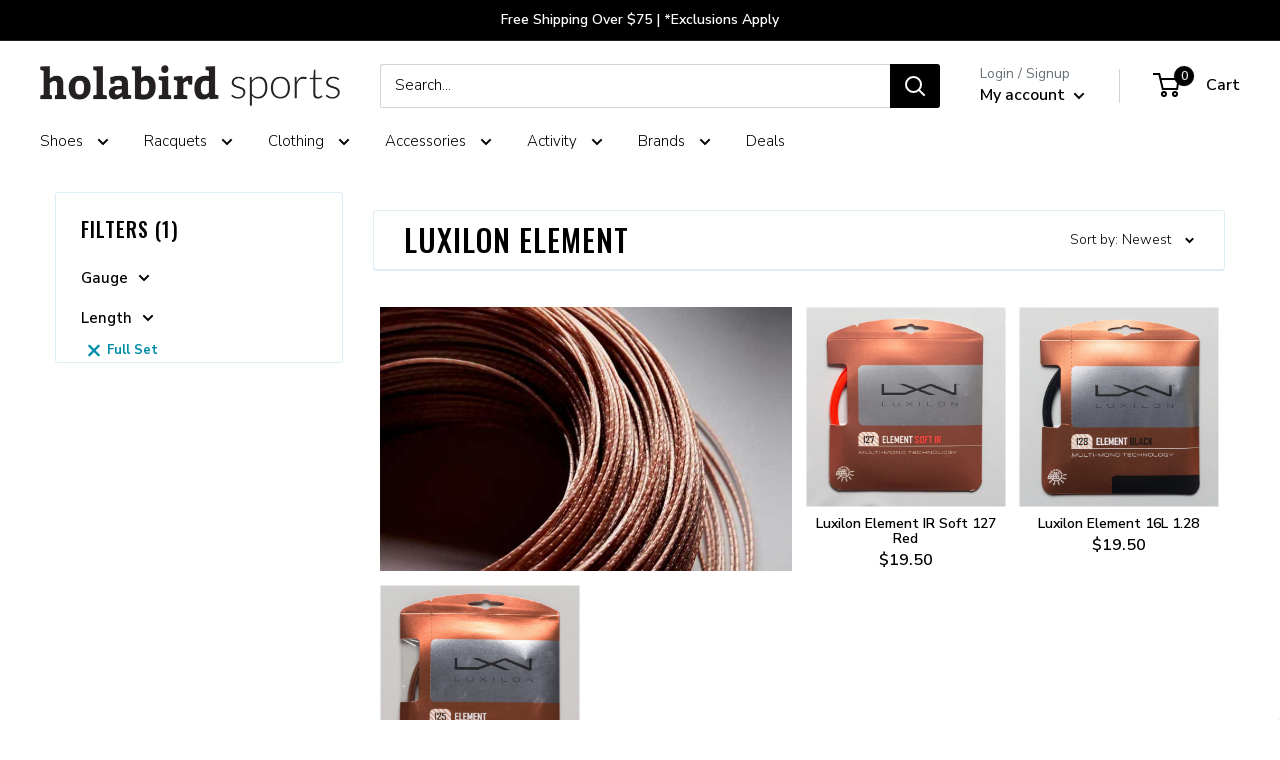

--- FILE ---
content_type: application/javascript; charset=utf-8
request_url: https://searchanise-ef84.kxcdn.com/preload_data.1T0U8M9s3R.js
body_size: 9943
content:
window.Searchanise.preloadedSuggestions=['on cloud','brooks ghost','tennis balls','new balance','brooks adrenaline gts','brooks glycerin','saucony type a','asics gel','pickleball shoes','new balance 101','hoka one one bondi','new balance 1010','new balance 990','new balance fresh foam','mizuno wave rider','hoka one one clifton','mizuno wave inspire','tennis strings','asics gt-2000','asics gel-kayano','on cloud x','tennis bags','brooks adrenaline','on cloud womens','brooks beast','saucony stabil cs','hoka bondi','saucony guide','brooks addiction','brooks launch','holabird sports','hoka bondi 8','new balance 110','asics gel-nimbus','new balance shoes','saucony triumph','new balance fresh foam 1080','on running','hoka one one arahi','brooks pr ld','mizuno waveknit','pickleball paddles','tennis shoes','brooks ariel','new balance 510','saucony kinvara','new balance 1540','on cloudsurfer','new balance 860','new balance 840','saucony ride iso','asics gel nimbus','asics gel kayano','brooks dyad','asics fa','saucony omni','altra torin','nike zoom w','altra escalante','brooks levitate','brooks ravenna','hoka womens','brooks revel','adidas ultraboost','saucony echelon','oofos ooriginal','new balance 574','new balance 940','new balance 880','on cloud waterproof','on cloudflyer','brooks transcend','on cloudflow','mens wide shoes','mizuno waveknit c','altra paradigm','asics gt-1000','hoka one one gaviota','adidas energy boost','mizuno wave sky','hoka one one','nike zoom d','mizuno wave horizon','womens hoka','brooks ghost gtx','new balance 1080','asics gel-cumulus','new balance fresh foam vongo','mens tennis shoes','adidas mi energy boost','saucony endorphin','mizuno wave prophecy','brooks ricochet','new balance 1500','altra provision','nike air zoom pegasus','new balance 890','hoka one one mach','new balance fuelcell','oofos ooahh sport','mizuno wave shadow','new balance 1340','skechers gorun ride','hoka one one hupana','brooks bedlam','reebok floatride run','saucony fastwitch','new balance 540','nike zoom fly','new balance 870','on cloudflash','skechers gorun forza','under armour speedform rc','altra duo','on cloudace','saucony shadow 6000','asics gel-ds trainer','new balance 580','new balance 991','on cloudrush','reebok floatride run fast','new balance 480','new balance 750','saucony liberty iso','new balance 1260','hoka one one elevon','new balance 1225','new balance fresh foam beacon','new balance 410','new balance 590','new balance 980','new balance 550','saucony ride','new balance 3090','new balance 999','under armour speedform europa','new balance 411','saucony jazz original','salomon sonic ra','hoka one one hupana wool','new balance 560','brooks pureflow','new balance 420','new balance 470','new balance 009','on cloud mens','apl techloom breeze','new balance 515','under armour threadborne blur','reebok grasse road','hoka one one cavu','new balance 775','new balance 1400','saucony freedom iso','running socks','new balance 670','new balance 5000','hoka clifton 9','new balance 481','adidas adizero rc','new balance 501','altra vanish-r','oofos oofos oomg fibre','on cloud 5','new balance 1300','nike air zoom vomero','oofos oofos oolala sandal','new balance 876','new balance 1690','oofos oofos oocloog','oofos oofos ooahh','oofos oofos oomg low','new balance 780','new balance 650','saucony freedom runner','adidas solar glide','under armour speedform slingshot','on cloudswift','new balance 770','new balance 795','new balance 680','new balance 572','saucony hurricane','new balance 450','new balance 530','under armour hovr sonic','hoka women','new balance 850','on running shoes','new balance 575','new balance 790','under armour hovr infinite','adidas solar boost','new balance 587','new balance 2040','asics novablast','asics gel-nimbus lite-show','salomon predict ra','fila clothing','new balance 1150','yonex shoes','tennis bag','oofos ooriginal sport','new balance 610','new balance fresh foam more','hoka one one evo rehi','new balance 517','new balance 635','new balance fresh foam zante','new balance fresh foam cruz','new balance 910','new balance 3190','new balance 3000','brooks gts 19','asics dynaflyte','altra one','under armour speedform velociti','asics metaride','adidas supernova','on cloudstratus','under armour speedform gemini','tennis socks','reebok flexweave run','adidas pure boost','adidas pureboost','on cloud terry','reebok floatride run fast pro','reebok harmony road','brooks glycerin womens','new balance 810','adidas solar glide st','salomon sonic pro','mizuno wave sonic','adidas pureboost dpr','new balance rubix','nike air zoom structure','saucony endorphin speed','altra solstice','saucony redeemer','hoka one one carbon x','new balance 1226','nike zoom all out low','nike air zoom pegasus turbo','tennis ball','under armour hovr sonic nc','salomon sonic ra pro','hoka one one rincon','nike free run','oofos oofos oolala luxe sandal','adidas adizero boston','nike epic react flyknit','asics gel-pursue','altra torin plush','asics gel nimbus 21','new balance 1765','asics metarun','altra escalante racer','adidas aerobounce','nike free tr','asics fuzex','nike zoom fly sp','altra instinct','altra kayenta','wilson tennis balls','mizuno sky waveknit','asics gel-quantum 180','asics gel-quantum 360','new balance 990v4','tennis overgrips','hoka mens','skechers gorun razor','brooks ghost 11','asics lyteracer ts','new balance fuelcell impulse','nike zoom fit','asics fuzex rush adapt','adidas adizero tempo','new balance 690','womens tennis shoes','adidas ultra boost st','reebok harmony racer','asics gel-fortitude','under armour hovr guardian','hoka one one hupana flow','new balance 1500 boa','hoka one one akasa','oofos ooahh sport flex','hoka one one ora','kayano womens','under armour charged bandit','on shoes','asics gel-quantum 360 knit','skechers gorun ultra road','altra iq','new balance 330','asics tartheredge','demo tennis racquets','hoka arahi','asics dynaflyte lite-show','womens brooks','saucony endorphin pro','altra intuition','brooks hyperion','skechers gorun hyper','hoka one one hupana knit','asics nimbus','skechers gorun','running shoes','new balance fresh foam 822','new balance fresh foam cruz knit','mens shoes','adidas pureboost go','hoka one one vanquish','brooks revel running shoe','asics glideride','new balance t2','under armour speedform xc','new balance 1490','saucony guide iso 2','saucony freedom','reebok one lite','saucony ideal','adidas adizero adios boost','adidas alphabounce','asics gel-foundation','mizuno wave rider waveknit','mens hoka','under armour hovr slk','361 degrees sensation','womens shoes','reebok runner','reebok one cushion','361 degrees spire','under armour micro g optimum','reebok one distance','361 degrees meraki','nike lunar fly','inov-8 mudclaw','adidas marathon','penn tennis balls','nike zoom fly flyknit','nike flex run','new balance fuelcell rebel','361 degrees strata','nike react infinity run flyknit','adidas energy bounce','on cloud 50 50','brooks neuro','hydro flask','saucony peregrine','skechers gorun maxroad','reebok gl','salomon sonic ra max','new balance fuelcell propel','inov-8 inov-8 mudclaw g 260','nike zoom strike','new balance 1290','nike air zoom elite','womens pickleball shoes','nike flex experience run','asics evoride','new balance fuelcell echo','saucony hurricane iso','nike flyknit lunar','tennis grips','brooks women shoes','reebok speed tr','nike free rn','nike zoom speed tr','under armour speedform apollo','under armour charged ultimate','brooks purecadence','salming speed','adidas edgebounce','adidas supernova st','brooks ghost max','new balance fresh foam tempo','under armour hovr machina','oofos oofos ooahh luxe','gel nimbus','asics roadhawk ff','mizuno wave catalyst','reebok print run','adidas supernova glide','adidas response boost','salomon sonic accelerate','reebok 3d op lite','saucony vendetta','adidas supernova glide boost','salomon ultra pro','asics gt-3000','nike zoom elite','adidas alphabounce ck','nike air max','hoka gaviota','altra torin iq','babolat shoes','adidas mi supernova glide boost m','under armour slingride','brooks shoes','asics platinum','saucony triumph iso 5','saucony breakthru','hoka one one clifton knit','stringing machine','under armour mojo','adidas pureboost xpose','adidas pure boost x','asics gel cumulus','brooks hyperion elite','adidas mi supernova glide boost','new balance 574 sport','4e wide-shoe','new balance fresh foam boracay','reebok one guide','brooks hyperion tempo','reebok forever floatride','tennis string','salomon sonic balance','saucony liteform feel','saucony endorphin shift','hoka bondi 8 womens','under armour hovr sonic connected','salomon sonic confidence','hoka clifton 8','saucony havok xc flat','asics gel-kenun knit','skechers gorun speed elite','walking shoes','trail running shoes','asics gel-kayano nyc','hoka bondi 7','mizuno wave','brooks glycerin gts','hoka one one clifton edge','brooks women','skechers gomeb speed','asics gt-2000 knit','on cloudmonster','under armour bandit xc','hoka one one carbon x-spe','gift card','saucony guide iso tr','brooks cascadia','thorlo socks','womens on cloud','bumper guard and grommets','hoka one','asics gel-nimbus lite','asics kayano','adidas solar drive','adidas solar ride','on cloud women','asics gel-nimbus knit','nike zoom all out flyknit','brooks beast men','new balance 4090','reebok zpump fusion','tennis hats','hoka one one odyssey','wave inspire 15','adidas xcs','adidas adizero prime boost','asics gel-kayano lite-show','under armour','waterproof shoes','on roger','hiking shoes','brooks ghost 12','mizuno wave paradox','adidas adizero prime sp','hoka clifton','asics gel-quantum infinity','asics dynablast','hoka bondi 9','diadora tennis','asics gt 2000','nike air max fit','asics noosa ff','asics gel-noosa tri','asics heatracer','squash shoes','wave rider','womens brooks shoes','low top','women shoes','new balance 1540v3','asics gel 451','asics gel nimbus womens','all black new balance shoes','new balance 928v3','court shoes','saucony kilkenny','fresh foam','mens running shoes','brooks gts','adidas adizero xt','asics gel resolution','asics gt-2000 trail','brooks ghost 10','dunlop tennis balls','salomon sense link','nike tennis','salomon sense pro','adidas adizero prime parley','hoka men','brooks fusion','altra lone peak','nike odyssey react','mens brooks','hoka one one hupana em','mizuno wave sayonara','junior tennis shoes','asics tennis','womens running shoes','womens new balance','hoka transport','women hoka','nike vaporfly 4% flyknit','on cloudnova','salomon sense ride','clay court tennis shoes','hoka mach 6','price new balance shoes','new balance new balance zante pursuit','on cloudventure','tennis backpack','brooks launch gts','overpronation shoes','wrist bands','nike zoom vaporfly 4%','adidas ultraboost st','mens on cloud','on cloud monster','wave inspire','adidas ultra boost','feetures socks','kids tennis shoes','new balance walking shoes','ball hopper','tourna grip','new balance fresh foam zante pursuit','on cloud men','saucony peregrine iso','new balance fuelcell prism','norda shoes','hoka shoes','yonex racquet','brooks womens','new balance womens','nike air zoom structure shield','saucony guide tr','asics cumulus','black new balance shoes','hoka bondi 6 womens','nike air max 1','nike air','saucony kilkenny flat','skechers you','new balance brand shoes','tennis wristbands','new balance minimus 10 trail','saucony endorphin racer','brooks the wire','on cloudsurfer 2019','tennis ball machines','brooks mens running shoes','hoka one one rocket md','mens new balance','thorlo tennis socks','adidas energy cloud','replacement grips','new balance shoe prices','nike air vapormax flyknit','brooks ghost 13','balega socks','salomon xa pro 3d','new balance 928','mizuno wave inspire 15','skechers gomeb razor','adidas pulseboost hd','mens hoka shoes','ghost max','garmin watch','nike air vapormax flyknit se','hoka womens shoes','on the roger','new balance 1365','asics kayano men','nike flyknit air max','brooks running shoes','natural gut','pickleball balls','mens brooks shoes','hoka mach 5','cloud x','asics gel kayano women','merrell all out terra','mens pickleball shoes','saucony triumph iso','hoka speedgoat','oc shoes','womens asics','altra superior','brooks ghost 16','mens wide tennis shoes','new balance mens','brooks womens running shoes','tennis racquets','new balance fuelcell tc','running hats','new balance tennis shoes','altra olympus','361 degrees spinject','on cloud womens shoes','vibram v-run','tennis string reels','brooks ghost 14','brooks ghost women','asics gel-quantum 90','adidas marathon xt','new balance minimus 10','mens on cloud shoes','nike revolution','new balance 806 mens','brooks adrenaline gts 19','new balance 993','brooks ariel women','k swiss','tennis ball hopper','brooks gts 22','new balance fresh foam crush','wilson blade','adidas adidas senseboost go','saucony ride reflex','saucony zealot iso','adidas barricade','saucony zealot iso reflex','brooks caldera','vibration dampeners','saucony spitfire','gel kayano','brooks addiction walker','nike pegasus','asics women','hoka bondi 8 mens','altra rivera','ultra boost','fila shoes','men\'s shoe extra extra wide','k-swiss hypercourt','womens walking shoes','motion control','new balance 806','womens brooks ghost','babolat pure drive','closeout mens shoes','on cloud shoes','on cloudventure waterproof','adidas alphabounce beyond','tennis net','new balance 1006','adidas sl20','the roger','brooks ghost 15','asics nimbus women','adrenaline gts','hoka mach','nike free rn flyknit','mens new balance shoes','gift certificates','new balance 877','hoka mens shoes','babolat pure aero','nike free tr flyknit','asics gel-hyper speed','asics ds trainer','mizuno wave rider g-tx','wilson tennis','new balance 990v5','new balance 990 boot','plantar fasciitis','lead tape','white shoes','compression socks','nike zoomx invincible','new balance fresh foam lazr','new balance women','wilson overgrips','nike shoes','tennis grommets','nike zoom ja fly','new balance zante pursuit','green dot tennis balls','hoka one one speedgoat','asics tennis shoes','hoka arahi womens','hoka ora','asics kayano women','adidas shoes','pressureless tennis balls','asics nimbus men','brooks ghost womens','asics gel resolution 8','glycerin max','asics metaracer','tennis shoe','mens asics','hoka clifton 10','new balance mens shoes','superfeet insoles','women tennis shoes','salomon speedcross','adidas adizero primeknit ltd','on court','adidas adizero prime boost ltd','babolat shadow tour','motion control running shoes','women\'s stability running shoes','asics court ff','adidas ultra boost ltd','on mens shoes','men\'s tennis shoes','wide shoes','hoka slides','diadora mythos blushield','k-swiss hypercourt express 2','nike air zoom tempo','endorphin speed','brooks men','hoka gaviota womens','brooks ghost max 2','brooks glycerin 20','men shoes','nike zoom','new balance 880 womens','oncloud womens shoes','brooks adrenaline gts 20','extra wide','new balance 996','vibram fivefingers v-run','kids shoes','mens trail running shoes','brooks mens','tennis shoes mens','women hoka shoes','mens tennis shorts','hoka recovery','brooks cascadia gtx','altra timp','new balance fresh foam hierro','asics gel-451','hoka clifton 9 womens','shoe closeout','asics superblast','glycerin gts','apl womens','sports bra','reebok nano','hoka skyflow','hoka challenger','brooks ghost 13 women\'s','court ff','hoka rincon','pickleball paddle','asics womens','ball machine','sale shoes','hoka one one challenger atr','new balance 847','new balance minimus','womens brooks glycerin','new balance tennis','women brooks','womens on cloud shoes','gel resolution','merrell trail','new balance 327','yonex bag','brooks ghost mens','trail running','on cloud nova','hoka one one bondi 6','asics gt','brooks stealthfit 20','brooks ghost 11 mens','wilson rush pro','saucony xodus','women on cloud','brooks ghost 11 women','asics rocketgirl','new balance fresh foam 880','asics hyper ld','brooks womens shoes','new balance 857','new balance 990v4 men','shoe laces','gift cards','womens wide shoes','wilson pro overgrip','women\'s hoka','hoka one one stinson atr','hoka bondi 9 womens','womens new balance shoes','on cloud 6','mens brooks ghost','water shoes','brooks dyad 11','pro penn tennis balls','wilson clash','all new balance shoes','on clouds','women\'s tennis shoes','womens hoka running shoe','mens socks','on cloud 5 men\'s','womens brooks adrenaline','saucony koa tr','hoka women\'s','nike vapor','hoka one one stinson','saucony tempus','plantar fasciitis shoes','adrenaline gts 22','pickleball net','womens tennis court shoes','brooks gts 24','wilson us open tennis balls','string reels','new balance women shoe','junior tennis racquet','gamma stringing machine','saucony xodus iso','saucony excursion tr','brooks ghost 12 womens','platform tennis shoes','merrel moab','on tennis shoes','merrell bare access flex','babolat tennis','slip on shoes','evo sl','arch support shoes','merrell all out crush','brooks levitate 2','merrell all out crush light','gamma strings','inov-8 roclite','asics gt 1000','merrell all out rush','saucony excursion gtx','salomon speedcross gtx','asics gel kayano 25','on cloudventure peak','merrell vapor glove','brooks puregrit','luxilon string','on waterproof','women’s brooks','women\'s new balance shoes','merrell trail glove','k swiss womens tennis','sweat band','solinco string','merrell bare access','wilson shoes','womens asics shoes','hoka bondi womens','361 degrees stratomic','high arch','fresh foam beacon v3','hypercourt express','hoka speedgoat 5','babolat pickleball','womens court shoes','adidas terrex agravic','vibram v-trail','pickleball nets','nike tennis shoes','bondi sr','cloud nova','tennis grip','racquetball shoes','brooks adrenaline women','on cloudrunner','wilson tennis shoes','recovery shoes','mens wide','norda men\'s','merrell agility peak flex','yonex power cushion','wilson pro staff','on cloud 5 womens','closeout womens shoes','on womens','roger pro','asics solution speed ff','salomon speedcross pro','brooks adrenaline asr','salomon xr mission','men\'s stability running shoes','apl shoes','wilson overgrip','head radical','mizuno prophecy','brooks glycerin 21','hoka arahi 6','orange tennis balls','brooks gts 23','salomon speedcross cs','mens asics running shoes','saucony womens','reebok all terrain extreme','altra king mt','brooks mazama','salomon x-mission','black shoes','on running on cloud','merrell bare access arc','replacement grip','tennis shorts','salomon sonic aero','new balance 840 men','mount to coast','salomon s-lab sense ultra','mizuno inspire','salomon s-lab speed','361 degrees feisu','adidas supernova sequence boost','adidas vengeful','merrell bare access trail','adidas terrex cmtk','merrell all out peak','under armour fat tire','on cloudmonster women\'s','altra lone peak mid mesh','saucony peregrine ice','saucony koa st','garmin forerunner','mizuno wave hayate','men tennis shoes','mizuno wave daichi','on socks','synthetic gut','carbon x','asics gel-fujitrabuco neutral','yonex ezone 100','tennis sunglasses','wide tennis shoes','vibram spyridon mr','over grips','inov-8 terraclaw','ball cart','slip resistant','new balance men','salomon x-scream 3d','hyper g','tennis gloves','hoka bondi 7 womens','pickle ball','womens on cloud running shoes','saucony omni iso','asics gel cumulus womens','women running shoes','yonex ezone','new balance 608','adidas barricade men','lock laces','brooks ghost 12 mens','tennis racket','womens bondi 8','womens brooks running shoes','pure drive','adidas ultraboost dna','cloudnova womens','wrightsock coolmesh ii','salomon wings pro','salomon s-lab wings','brooks addiction walker men','lone peak','adidas tennis shoes','extra wide womens','yonex ezone 98','asics gel nimbus 20 men','asics gel quantum 360','k swiss mens shoes','puma deviate nitro 3','gel cumulus','women’s shoes','babolat strings','womens narrow shoes','merrell agility charge flex','merrell all out charge','brooks gts 21','brooks glycerin 17','gel nimbus 25','trail shoes','men hoka','hoka bondi sr','new balance shoes sale women','hoka wide','womens saucony','yonex vcore','mens walking shoes','men hats','asics shoes','gore tex','asics ff','endorphin pro','oncloud mens shoes','brooks mens shoes','asics mens','tennis nets','hoka bondi 6','brooks gts 20','pure aero','new balance shoes women 860','brooks ghost 14 mens','new balance summit','hoka clifton 9 mens','tennis racquet','tennis hat','volkl cyclone','brooks asteria','lucky in love','saucony kinvara runshield','demo racquet\'s','mizuno tennis shoes','361 degrees chaser','women\'s brooks','tennis skirt','brooks adrenaline gts 22','asics gel resolution 9','adidas tennis','new balance 1080v8','new balance fresh foam x 880v14','arch support','tennis ball machine','new balance 1540v2','golf shoes','hoka clifton 7','asics mens running shoes','nike court','babolat pure strike','hoka one one torrent','hoka stinson','stencil ink','altra mens','hoka mach 4','solinco hyper-g','pickle ball shoes','leather grip','hoka recovery sandals','pickleball shoes womens','altra viho','cloudmonster men\'s','brooks ghost 15 mens','garmin fenix','womens wide','asics men','on the roger pro','new balance collection','k-swiss hypercourt express','mens running shorts','nike zoom 400','tennis backpack bags','women brooks shoes','asics gt 2000 men','adrenaline gts 24','brooks adrenaline womens','string reel','ghost women 15','brooks glycerin mens','brooks glycerin max','mizuno mens','asic running shoes','womens hoka bondi','on cloud flyer','on cloud hi','rpm blast','on women running shoes','fresh foam more','asics resolution','racquet bags','wilson balls','wilson nxt','brooks adrenaline gts 18','brooks trace','on cloud mens shoes','womens hoka bondi 8','hoka clifton womens','nike zoomx vaporfly next%','wilson clash 100','new balance 1006 mens','hoka bondi mens','womens tennis','cloudnova mens','lacoste mens shoes','asics gel fortitude','veja shoes','high altitude tennis balls','tennis racquet bag','pro staff','golf shoes men\'s','bondi 9 mens','asics gel kayano 26','on cloud men\'s','women’s hoka','mizuno wave creation mens','mizuno tennis','brooks ghost men','over pronation','stringing machines','hoka one one evo mafate','running shoe','mizuno shoes','tennis caps','saucony hurricane womens','men running shoes','brooks ghost 14 women\'s','hoka one one evo jawz','wilson ultra','babolat grommet','tennis scorekeeper','hoka bondi women','wilson rush pro ace','hoka hiking','hoka gtx','salomon xa elevate','women\'s shoes','sorbothane insoles','mens fila clothing','new balance q.o.m','wilson triniti','new balance k.o.m','adidas terrex agravic xt','gel cumulus 22','selkirk paddles','nike metcon','babolat bag','wilson blade 98','mens brooks adrenaline','inov-8 parkclaw','merrell agility synthesis flex','women new balance','salomon s-lab ultra','salomon sense pro max','brooks apparel','womens socks','salomon s-lab sense','hoka bondi 9 men\'s','asics gecko xt','salming trail t','brooks running','tretorn nylite','salming ot comp','head ti s6','salming trail','under armour speed tire ascent low','saucony women','under armour horizon rtt','racquetball racquet','eye coach','cloud monster','adidas adizero','womens ghost','tennis strings reels','on tennis','sweat headband','brooks adrenaline gts 24','roger federer','original universal','tennis racquet demo','pure strike','goodr sunglasses','hoka sandals','hoka carbon x','on mens','face mask','slip on','rebel v4','mens bondi 8','running shorts','hoka kawana','on women','on cloud women\'s','new balance vongo','womens mizuno','wave creation','head speed','new balance 990v5 men\'s','wide women\'s','running hat','new balance running','green dot','tretorn tennis balls','mens shorts','platform tennis','mizuno womens','mens new balance 860','wilson tennis bag','nike react','adidas terrex fast','on cloud stratus','green tennis balls','hoka anacapa','hoka gaviota 5','womens hoka one one','club c 85','on cloud swift','babolat racquets','asics gel challenger','men\'s running shoes','new balance 1006 mens tennis shoes','pro penn','balega hidden comfort','nike socks','under armour velociti','under armour speedform amp','hoka running shoes','on cloud tennis','brooks adrenaline gts 23','men ghost max 2','womens asics gel nimbus','adidas boost','puma magnify nitro 2','air max','water bottle','hoka slide','tennis accessories','wright socks','spenco insoles','tecnifibre strings','on cloudster','adrenaline gts 23','cloud x 4','hyperion max','asics gel nimbus 20','brooks dyad mens','new balance mens tennis shoes','sweat bands','dunlop balls','women\'s new balance','mens saucony','asics gel-kayano 25','reebok print her','mens brooks glycerin','wilson pro staff 97','paddle tennis','orange shoes','saucony mens','tennis replacement grips','womens hoka shoes','asics gel resolution 7','women\'s running shoes','saucony guide iso','hoka walking shoes','nike air force 1','nike air zoom','ds trainer','new balance womens shoes','brooks beast 16 men','on cloud runner','regular duty tennis balls','ghost max 2','tennis shoes womens','asics alpine xt','women asics','head racquets','mens mizuno','brooks glycerin 22','men\'s 1080v12','brooks launch 5','new balance 806 womens','brooks ghost 17','on cloud x womens','hoka clifton 8 womens','deal of the day','tennis overgrip','racquetball gloves','brooks transcend 6','brooks adrenaline gts 21','motion control women','running gloves','compression shorts','new balance 1007','asics magic speed','hoka bondi 8 women','womens brooks adrenaline gts','mens hoka bondi','hoka kaha','go run razor','womens saucony running shoes','vibration dampener','asics court ff 3','womens on','new balance k.o.m gtx','gel resolution 9','new balance 990 v4','babolat tennis balls','return process','saucony socks','gel kayano 30','asics gt-4000','clay court shoes','mens ghost','babolat jet mach 3','bondi 8 womens','wilson bag','new balance 840v4 men','hoka womens running shoes','merrell men shoes','fresh foam 1080 v11','glycerin women 22','us open','tacky towel','brooks ghost 15 womens','cloudsurfer next','pronation support','brooks ghost 16 women\'s','white tennis shoes','asics court ff 2','athletic propulsion labs','luxilon alu power','tennis dress','new balance 940 women','yonex grommet','mens new balance running shoes','new balance walking','cloudswift mens','mens on','new balance 4e wide-shoe','red shoes','brooks max','men’s shoes','kids tennis','mens hoka bondi 8','pickleball bags','new balance rebel','asics womens running shoes','natural gut string','asics gel nimbus 25','new balance women\'s','women\'s asics','running shoes women','new balance 1080v9','on cloud x 3','womens wide tennis shoes','visors womens','tennis elbow','hoka mens running','best new balance shoes','tennis shoes women','nike air zoom vapor x','new balance running shoes','asics solution speed','hoka arahi 7','glycerin gts 21','alu power','head boom','860 new balance shoes','puma mens','run falcon 5','womens glycerin','wrist band','yonex grip','mens 4e','mens nimbus','tennis skirts','skyward x','on cloud 5 women','lobster ball machine','grip tape','hoka one one hoka one one rocket x','squash balls','fuel cell','head speed mp','junior shoes','tennis sneakers','asics socks','club c','brooks glycerin 19','hoka one one bondi 7','mens adidas shoes','brooks socks','wilson us open','nike vomero','hoka recovery slide','mens altra','tennis dampener','cep compression','brooks adrenaline men','hoka bondi men','on cloud 2','womens brooks levitate','new balance vazee rush','roland garros','hoka carbon','solinco tour bite','squash racquets','nike pegasus men','new balance 940v3','addiction gts 15','new balance more','pickleball bag','wide running shoes','womens asics running shoes','rush pro ace','on cloudmonster 2','new balance men\'s','wilson racquets','over grip','altra womens','new balance 696','asics gel nimbus mens','men\'s hoka','mizuno mens shoes','gel kayano 29','new balance 813','stability shoes','hoka trail','wilson grip','demo racquets','mens kayano','arm sleeves','men on cloud','new balance 992','orange balls','brooks addiction 13','tennis court shoes','gamma supreme overgrip','hoka skyward','womens clifton 9','cross training shoes','green ball','mens nike shoes','babolat string','hurricane xlt2','adidas ubersonic','head gravity','penn balls','mens nike','nike free','viper court','hoka ora recovery slide','altra lone peak mid','on cloudflyer womens','saucony ride gtx','sneaker walking','brooks glycerin women','wilson tennis racquets','asics gel nimbus 22','diadora mythos','nike shorts','back pack','mens asics gel nimbus','asics superblast 2','mach x','ball hoppers','hoka clifton 10 men\'s','mens hoka one one','tourna grip xl overgrip 30 pack','saucony freedom runner wool','hoka challenger 7','oofos womens','new balance 623','new balance fuel cell','yonex super grap','wilson tennis bags','asics running shoes','new balance 1080 women','hoka clifton women','asics mens tennis shoes','weight lifting shoes','head tennis bag','nike womens','diadem tennis balls','on cloud flow','billie jean king eye coach pro','walking shoe','knee brace','mens tennis','adidas adizero adios pro','hoka one one womens','men\'s gore-tex','brooks adrenaline mens','viper court pro','mizuno wave enforce tour','racquet cover','asics cumulus gel womens','brooks ghost 13 mens','mens bondi','adidas mens','head tennis racquets','altra women','fuelcell rebel v4','nike mens','hoka solimar','new balance mens running shoes','tennis elbow support','ankle support','hoka transport men\'s','tennis glove','pink shoes','new balance 1080 mens','work shoes','experience form','saucony shadow','new balance foam','brooks running shoes women','on cloud surfer','glycerin gts 20','on roger pro','racquet bag','wilson grommets','mizuno wave rider womens','hoka clifton 6','womens bondi','asics noosa','new balance fresh foam x 860v14','gel nimbus 20','volkl strings','pro kennex','orange ball','asics solution speed ff 2','shipping cost','asics gel 7','gel nimbus 26','on court t','womens altra','string machine','new balance road running','new balance womens tennis shoes','mens brooks adrenaline gts','women’s tennis shoes','new balance tennis shoes wide','score keeper','nb mens shoes','court ff 3','fresh foam more v3','new balance 990v6','endorphin pro 4','mizuno wave exceed','new balance 996v3','brooks launch 6','new balance 9060','brooks ghost max womens','endorphin speed 4','gel kayano 31','ghost max 3','adidas boston','on sneakers','cloudmonster hyper','new balance 840v3 men','head tape','cloud 5 waterproof','indoor shoes','pickleball shoe','thorlos tennis socks','adidas terrex','saucony mens running shoes','new balance 847v3','tourna ballport','hypercourt express 2','womens oofos','women\'s walking shoes','mens sandals','kids racquets','new balance 990v4 men\'s','reebok club c','puma magmax','tennis shoes men','brooks shorts','feetures elite','saucony iso','brooks glycerin 18','on cloud running','womens gel nimbus','practice tennis balls','gel nimbus 27','wide mens tennis shoes','clifton 10 womens','wilson ultra 100','nano x1','towels tennis','hoka skyward x','roger pro 2','reebok floatride','on womens shoes','fresh foam x more v5','on cloud waterproof men\'s','triniti tennis balls','cloud surfer','brooks walking shoes','women ghost max 2','hiking boots','hypercourt supreme','men\'s shoes','asics gel-kayano 31 men\'s cool matcha/celadon','brooks ghost 10 womens','hoka clifton mens','brooks women running shoes','addiction walker 2','wilson strings','narrow running shoes','babolat balls','gel resolution 8','hyperion max 2','asics novablast 5','womens hoka clifton','mizuno men','brooks launch 5 women','adrenaline gts 19','hoka clifton 5','new balance 796','hoka women shoes','neo vista','white running shoes','womens new balance running shoes','cloud 5 womens','wilson burn','under armour fat tire 3','women’s running shoes','mens court shoes','new balance 1080v10','platform tennis balls','womens asics nimbus','womens adrenaline','saucony speed','saucony women\'s running shoes','volleyball shoes','terraultra g 270','women\'s brooks ghost','maurten gel','womens new balance shoes sale','asics gel rocket','tennis lead tape','reebok shoes','mens extra wide shoes','glycerin gts 22','pink tennis balls','new balance 574 shoes','nike flyknit','brooks glycerin men','mizuno running shoes','beast gts 24','more v5','mens gel nimbus','roger advantage','adidas adilette boost','skechers on the go deco','novablast mens','racing shoes','new balance 990v','endorphin elite','fresh foam more v2','new balance 1260v7','wave prophecy','on men','brooks adrenaline 19','adrenaline gts 21','hoka mach x','stance socks','lone peak 9','cloud 6 waterproof','new balance 4e','hoka white','sprints hats','asic gel nimbus','tennis string reel','tennis stringing machine','asics court','ghost 11 women\'s','hoka bondi 8 women\'s','track spikes','gamma ball hopper','triumph iso','extra wide mens','swift run','new balance 847v4','head extreme','brooks glycerin gts 20','gamma grip','pickleball shoes women','nike mens shoes','saucony guide 13','women\'s pickleball shoes','recovery slides','asics gt 2000 women','new balance beacon','reebok nano 9','new balance 1540v2 women','womens nike','reebok hi','red balls','cloud 5 push','bumper guard','adidas socks','brooks wide','brooks adrenaline 21','mizuno women','new balance 840v4','on cloud tennis shoes','clay court','brooks run visible','cycling shoes','hoka shoes womens','vapor x','head instinct','women\'s on cloud','new balance kaymin','babolat rpm blast','ball machines','cloud x 3','court express pickleball shoe','saucony kinvara 9','reebok bra','tifosi sunglasses','powerstep insoles','wilson nxt string','cloud hi','no show socks','gel dedicate 8','womens trail shoes','new balance 857v2','brooks glycerin 16','string savers','mizuno wave prophecy 7','mens waterproof shoes','brooks for women','wave sky','fresh foam 1080','tennis basket','the roger clubhouse','coco cg2','jet mach 3','brooks adrenaline 20','wave horizon','mens on running shoes','yonex overgrip','on cloud 5 mens','experience flow','birkenstock boston','on cloud x mens','new balance fresh foam kaymin trail','tretorn micro-x','wilson triniti tennis balls','on cloudmonster men\'s','solution speed','new balance trail running','head speed pro','men\'s new balance','altra shoes','mens glycerin','womens bondi 9','return on shoes','wilson sensation','one one','adidas ultraboost 19','nike running shoes','merrell women shoes','high top','adidas stabil','solution speed ff','mens sneakers','hoka mafate','men’s brooks','clifton 9 women\'s','wide width','on cloudvista','womens adidas','pickleball shoes mens','gel nimbus 24','gel kayano 25','clifton 9 mens','rush pro','women gt-2000 13','training shoes','mens asics cumulus','gel resolution x','brooks mens ghost','on tennis apparel','womens asics gel kayano','long sleeve','new balance fresh foam kaymin','brooks adrenaline 22','mens brooks running shoes','wilson rf','wilson tennis ball','brooks gts 18','wilson grips','head bag','womens hoka clifton 9','womens adidas shoes','nano x3','bondi 7 mens','endorphin shift','grand court','new balance fresh foam gobi','adrenaline gts 20','womens pickleball','tennis hopper','lone peak 8','ball tube','brooks adrenaline gts womens','oofos women','dunlop string sets','starting clamp','hoka one one women','sof sole','lacoste shoes','head bands','oofos men','new balance womens running shoes','asics women\'s','hydration vest','womens kayano','mens clifton 9','babolat bags','neo zen','brooks ravenna 8','noosa tri 16','endorphin speed 5','mega tac','clay tennis shoes','clay shoes','oofos slides','brooks ghost women\'s','mens brooks beast','women brooks ghost','vomero plus','hoka clifton 10 womens','women wide','brooks womens ghost','new balance hierro','on cloud womens running shoes','pro penn marathon','luxilon alu power 16l','saucony mad river tr','tennis balls penn','bondi 8 mens','kinvara pro','joola pickleball paddles','babolat propulse fury','gamma string','women\'s brooks running shoes','neutral running shoes','tourna stringing machine','brooks hat','puma nitro','reebok sole','inov-8 inov-8 all train 215','head tennis shoes','close out','hiking shoes womens hiking shoe','asics running','hoka trail shoes','new balance insoles','waterproof running shoes','new balance vazee summit trail','head grip','on cloud running shoes','lotto shoes','support shoes','teva women\'s sandals','wilson rush','ct rally','junior racquet','brooks women\'s','wilson string','hoka gaviota 2','the roger pro','asics gel kayano mens','stan smith','endorphin elite 2','men\'s socks','new balance 990 v4 men','fresh foam x','running belt','womens trail running shoes','womens shorts','brooks launch 8','gel nimbus 22','inov-8 inov-8 parkclaw','gel kayano 31 running shoes','women brooks ravenna','asics gel nimbus 23','womens on cloud 5','wide pickleball shoes','hoka running','babolat grip','green dot balls','oofos mens','gosen micro','asics tennis shoes womens','super grap','gel kayano 26','leather shoes','super feet','green balls'];